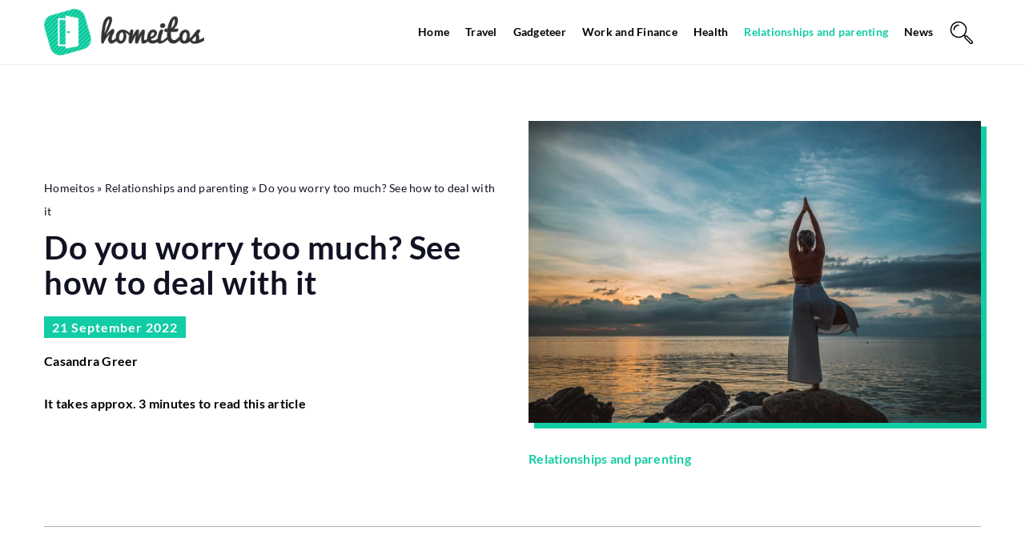

--- FILE ---
content_type: text/html; charset=UTF-8
request_url: https://homeitos.com/do-you-worry-too-much-see-how-to-deal-with-it/
body_size: 15835
content:
<!DOCTYPE html>
<html lang="en">
<head><meta charset="UTF-8"><script>if(navigator.userAgent.match(/MSIE|Internet Explorer/i)||navigator.userAgent.match(/Trident\/7\..*?rv:11/i)){var href=document.location.href;if(!href.match(/[?&]nowprocket/)){if(href.indexOf("?")==-1){if(href.indexOf("#")==-1){document.location.href=href+"?nowprocket=1"}else{document.location.href=href.replace("#","?nowprocket=1#")}}else{if(href.indexOf("#")==-1){document.location.href=href+"&nowprocket=1"}else{document.location.href=href.replace("#","&nowprocket=1#")}}}}</script><script>(()=>{class RocketLazyLoadScripts{constructor(){this.v="1.2.6",this.triggerEvents=["keydown","mousedown","mousemove","touchmove","touchstart","touchend","wheel"],this.userEventHandler=this.t.bind(this),this.touchStartHandler=this.i.bind(this),this.touchMoveHandler=this.o.bind(this),this.touchEndHandler=this.h.bind(this),this.clickHandler=this.u.bind(this),this.interceptedClicks=[],this.interceptedClickListeners=[],this.l(this),window.addEventListener("pageshow",(t=>{this.persisted=t.persisted,this.everythingLoaded&&this.m()})),this.CSPIssue=sessionStorage.getItem("rocketCSPIssue"),document.addEventListener("securitypolicyviolation",(t=>{this.CSPIssue||"script-src-elem"!==t.violatedDirective||"data"!==t.blockedURI||(this.CSPIssue=!0,sessionStorage.setItem("rocketCSPIssue",!0))})),document.addEventListener("DOMContentLoaded",(()=>{this.k()})),this.delayedScripts={normal:[],async:[],defer:[]},this.trash=[],this.allJQueries=[]}p(t){document.hidden?t.t():(this.triggerEvents.forEach((e=>window.addEventListener(e,t.userEventHandler,{passive:!0}))),window.addEventListener("touchstart",t.touchStartHandler,{passive:!0}),window.addEventListener("mousedown",t.touchStartHandler),document.addEventListener("visibilitychange",t.userEventHandler))}_(){this.triggerEvents.forEach((t=>window.removeEventListener(t,this.userEventHandler,{passive:!0}))),document.removeEventListener("visibilitychange",this.userEventHandler)}i(t){"HTML"!==t.target.tagName&&(window.addEventListener("touchend",this.touchEndHandler),window.addEventListener("mouseup",this.touchEndHandler),window.addEventListener("touchmove",this.touchMoveHandler,{passive:!0}),window.addEventListener("mousemove",this.touchMoveHandler),t.target.addEventListener("click",this.clickHandler),this.L(t.target,!0),this.S(t.target,"onclick","rocket-onclick"),this.C())}o(t){window.removeEventListener("touchend",this.touchEndHandler),window.removeEventListener("mouseup",this.touchEndHandler),window.removeEventListener("touchmove",this.touchMoveHandler,{passive:!0}),window.removeEventListener("mousemove",this.touchMoveHandler),t.target.removeEventListener("click",this.clickHandler),this.L(t.target,!1),this.S(t.target,"rocket-onclick","onclick"),this.M()}h(){window.removeEventListener("touchend",this.touchEndHandler),window.removeEventListener("mouseup",this.touchEndHandler),window.removeEventListener("touchmove",this.touchMoveHandler,{passive:!0}),window.removeEventListener("mousemove",this.touchMoveHandler)}u(t){t.target.removeEventListener("click",this.clickHandler),this.L(t.target,!1),this.S(t.target,"rocket-onclick","onclick"),this.interceptedClicks.push(t),t.preventDefault(),t.stopPropagation(),t.stopImmediatePropagation(),this.M()}O(){window.removeEventListener("touchstart",this.touchStartHandler,{passive:!0}),window.removeEventListener("mousedown",this.touchStartHandler),this.interceptedClicks.forEach((t=>{t.target.dispatchEvent(new MouseEvent("click",{view:t.view,bubbles:!0,cancelable:!0}))}))}l(t){EventTarget.prototype.addEventListenerWPRocketBase=EventTarget.prototype.addEventListener,EventTarget.prototype.addEventListener=function(e,i,o){"click"!==e||t.windowLoaded||i===t.clickHandler||t.interceptedClickListeners.push({target:this,func:i,options:o}),(this||window).addEventListenerWPRocketBase(e,i,o)}}L(t,e){this.interceptedClickListeners.forEach((i=>{i.target===t&&(e?t.removeEventListener("click",i.func,i.options):t.addEventListener("click",i.func,i.options))})),t.parentNode!==document.documentElement&&this.L(t.parentNode,e)}D(){return new Promise((t=>{this.P?this.M=t:t()}))}C(){this.P=!0}M(){this.P=!1}S(t,e,i){t.hasAttribute&&t.hasAttribute(e)&&(event.target.setAttribute(i,event.target.getAttribute(e)),event.target.removeAttribute(e))}t(){this._(this),"loading"===document.readyState?document.addEventListener("DOMContentLoaded",this.R.bind(this)):this.R()}k(){let t=[];document.querySelectorAll("script[type=rocketlazyloadscript][data-rocket-src]").forEach((e=>{let i=e.getAttribute("data-rocket-src");if(i&&!i.startsWith("data:")){0===i.indexOf("//")&&(i=location.protocol+i);try{const o=new URL(i).origin;o!==location.origin&&t.push({src:o,crossOrigin:e.crossOrigin||"module"===e.getAttribute("data-rocket-type")})}catch(t){}}})),t=[...new Map(t.map((t=>[JSON.stringify(t),t]))).values()],this.T(t,"preconnect")}async R(){this.lastBreath=Date.now(),this.j(this),this.F(this),this.I(),this.W(),this.q(),await this.A(this.delayedScripts.normal),await this.A(this.delayedScripts.defer),await this.A(this.delayedScripts.async);try{await this.U(),await this.H(this),await this.J()}catch(t){console.error(t)}window.dispatchEvent(new Event("rocket-allScriptsLoaded")),this.everythingLoaded=!0,this.D().then((()=>{this.O()})),this.N()}W(){document.querySelectorAll("script[type=rocketlazyloadscript]").forEach((t=>{t.hasAttribute("data-rocket-src")?t.hasAttribute("async")&&!1!==t.async?this.delayedScripts.async.push(t):t.hasAttribute("defer")&&!1!==t.defer||"module"===t.getAttribute("data-rocket-type")?this.delayedScripts.defer.push(t):this.delayedScripts.normal.push(t):this.delayedScripts.normal.push(t)}))}async B(t){if(await this.G(),!0!==t.noModule||!("noModule"in HTMLScriptElement.prototype))return new Promise((e=>{let i;function o(){(i||t).setAttribute("data-rocket-status","executed"),e()}try{if(navigator.userAgent.indexOf("Firefox/")>0||""===navigator.vendor||this.CSPIssue)i=document.createElement("script"),[...t.attributes].forEach((t=>{let e=t.nodeName;"type"!==e&&("data-rocket-type"===e&&(e="type"),"data-rocket-src"===e&&(e="src"),i.setAttribute(e,t.nodeValue))})),t.text&&(i.text=t.text),i.hasAttribute("src")?(i.addEventListener("load",o),i.addEventListener("error",(function(){i.setAttribute("data-rocket-status","failed-network"),e()})),setTimeout((()=>{i.isConnected||e()}),1)):(i.text=t.text,o()),t.parentNode.replaceChild(i,t);else{const i=t.getAttribute("data-rocket-type"),s=t.getAttribute("data-rocket-src");i?(t.type=i,t.removeAttribute("data-rocket-type")):t.removeAttribute("type"),t.addEventListener("load",o),t.addEventListener("error",(i=>{this.CSPIssue&&i.target.src.startsWith("data:")?(console.log("WPRocket: data-uri blocked by CSP -> fallback"),t.removeAttribute("src"),this.B(t).then(e)):(t.setAttribute("data-rocket-status","failed-network"),e())})),s?(t.removeAttribute("data-rocket-src"),t.src=s):t.src="data:text/javascript;base64,"+window.btoa(unescape(encodeURIComponent(t.text)))}}catch(i){t.setAttribute("data-rocket-status","failed-transform"),e()}}));t.setAttribute("data-rocket-status","skipped")}async A(t){const e=t.shift();return e&&e.isConnected?(await this.B(e),this.A(t)):Promise.resolve()}q(){this.T([...this.delayedScripts.normal,...this.delayedScripts.defer,...this.delayedScripts.async],"preload")}T(t,e){var i=document.createDocumentFragment();t.forEach((t=>{const o=t.getAttribute&&t.getAttribute("data-rocket-src")||t.src;if(o&&!o.startsWith("data:")){const s=document.createElement("link");s.href=o,s.rel=e,"preconnect"!==e&&(s.as="script"),t.getAttribute&&"module"===t.getAttribute("data-rocket-type")&&(s.crossOrigin=!0),t.crossOrigin&&(s.crossOrigin=t.crossOrigin),t.integrity&&(s.integrity=t.integrity),i.appendChild(s),this.trash.push(s)}})),document.head.appendChild(i)}j(t){let e={};function i(i,o){return e[o].eventsToRewrite.indexOf(i)>=0&&!t.everythingLoaded?"rocket-"+i:i}function o(t,o){!function(t){e[t]||(e[t]={originalFunctions:{add:t.addEventListener,remove:t.removeEventListener},eventsToRewrite:[]},t.addEventListener=function(){arguments[0]=i(arguments[0],t),e[t].originalFunctions.add.apply(t,arguments)},t.removeEventListener=function(){arguments[0]=i(arguments[0],t),e[t].originalFunctions.remove.apply(t,arguments)})}(t),e[t].eventsToRewrite.push(o)}function s(e,i){let o=e[i];e[i]=null,Object.defineProperty(e,i,{get:()=>o||function(){},set(s){t.everythingLoaded?o=s:e["rocket"+i]=o=s}})}o(document,"DOMContentLoaded"),o(window,"DOMContentLoaded"),o(window,"load"),o(window,"pageshow"),o(document,"readystatechange"),s(document,"onreadystatechange"),s(window,"onload"),s(window,"onpageshow");try{Object.defineProperty(document,"readyState",{get:()=>t.rocketReadyState,set(e){t.rocketReadyState=e},configurable:!0}),document.readyState="loading"}catch(t){console.log("WPRocket DJE readyState conflict, bypassing")}}F(t){let e;function i(e){return t.everythingLoaded?e:e.split(" ").map((t=>"load"===t||0===t.indexOf("load.")?"rocket-jquery-load":t)).join(" ")}function o(o){function s(t){const e=o.fn[t];o.fn[t]=o.fn.init.prototype[t]=function(){return this[0]===window&&("string"==typeof arguments[0]||arguments[0]instanceof String?arguments[0]=i(arguments[0]):"object"==typeof arguments[0]&&Object.keys(arguments[0]).forEach((t=>{const e=arguments[0][t];delete arguments[0][t],arguments[0][i(t)]=e}))),e.apply(this,arguments),this}}o&&o.fn&&!t.allJQueries.includes(o)&&(o.fn.ready=o.fn.init.prototype.ready=function(e){return t.domReadyFired?e.bind(document)(o):document.addEventListener("rocket-DOMContentLoaded",(()=>e.bind(document)(o))),o([])},s("on"),s("one"),t.allJQueries.push(o)),e=o}o(window.jQuery),Object.defineProperty(window,"jQuery",{get:()=>e,set(t){o(t)}})}async H(t){const e=document.querySelector("script[data-webpack]");e&&(await async function(){return new Promise((t=>{e.addEventListener("load",t),e.addEventListener("error",t)}))}(),await t.K(),await t.H(t))}async U(){this.domReadyFired=!0;try{document.readyState="interactive"}catch(t){}await this.G(),document.dispatchEvent(new Event("rocket-readystatechange")),await this.G(),document.rocketonreadystatechange&&document.rocketonreadystatechange(),await this.G(),document.dispatchEvent(new Event("rocket-DOMContentLoaded")),await this.G(),window.dispatchEvent(new Event("rocket-DOMContentLoaded"))}async J(){try{document.readyState="complete"}catch(t){}await this.G(),document.dispatchEvent(new Event("rocket-readystatechange")),await this.G(),document.rocketonreadystatechange&&document.rocketonreadystatechange(),await this.G(),window.dispatchEvent(new Event("rocket-load")),await this.G(),window.rocketonload&&window.rocketonload(),await this.G(),this.allJQueries.forEach((t=>t(window).trigger("rocket-jquery-load"))),await this.G();const t=new Event("rocket-pageshow");t.persisted=this.persisted,window.dispatchEvent(t),await this.G(),window.rocketonpageshow&&window.rocketonpageshow({persisted:this.persisted}),this.windowLoaded=!0}m(){document.onreadystatechange&&document.onreadystatechange(),window.onload&&window.onload(),window.onpageshow&&window.onpageshow({persisted:this.persisted})}I(){const t=new Map;document.write=document.writeln=function(e){const i=document.currentScript;i||console.error("WPRocket unable to document.write this: "+e);const o=document.createRange(),s=i.parentElement;let n=t.get(i);void 0===n&&(n=i.nextSibling,t.set(i,n));const c=document.createDocumentFragment();o.setStart(c,0),c.appendChild(o.createContextualFragment(e)),s.insertBefore(c,n)}}async G(){Date.now()-this.lastBreath>45&&(await this.K(),this.lastBreath=Date.now())}async K(){return document.hidden?new Promise((t=>setTimeout(t))):new Promise((t=>requestAnimationFrame(t)))}N(){this.trash.forEach((t=>t.remove()))}static run(){const t=new RocketLazyLoadScripts;t.p(t)}}RocketLazyLoadScripts.run()})();</script>	
	
	<meta name="viewport" content="width=device-width, initial-scale=1">
		<meta name='robots' content='index, follow, max-image-preview:large, max-snippet:-1, max-video-preview:-1' />

	<!-- This site is optimized with the Yoast SEO plugin v23.4 - https://yoast.com/wordpress/plugins/seo/ -->
	<title>Do you worry too much? See how to deal with it - Homeitos</title><link rel="preload" data-rocket-preload as="image" href="https://homeitos.com/wp-content/uploads/2022/09/yoga-ge924b6ae5_1280.jpg" fetchpriority="high">
	<meta name="description" content="Check out our blog article Do you worry too much? See how to deal with it ✔️ Expect a solid dose of accurate and informative content!" />
	<link rel="canonical" href="https://homeitos.com/do-you-worry-too-much-see-how-to-deal-with-it/" />
	<meta property="og:locale" content="en_US" />
	<meta property="og:type" content="article" />
	<meta property="og:title" content="Do you worry too much? See how to deal with it - Homeitos" />
	<meta property="og:description" content="Check out our blog article Do you worry too much? See how to deal with it ✔️ Expect a solid dose of accurate and informative content!" />
	<meta property="og:url" content="https://homeitos.com/do-you-worry-too-much-see-how-to-deal-with-it/" />
	<meta property="og:site_name" content="Homeitos" />
	<meta property="og:image" content="https://homeitos.com/wp-content/uploads/2022/09/yoga-ge924b6ae5_1280.jpg" />
	<meta property="og:image:width" content="1280" />
	<meta property="og:image:height" content="854" />
	<meta property="og:image:type" content="image/jpeg" />
	<meta name="author" content="Casandra Greer" />
	<meta name="twitter:card" content="summary_large_image" />
	<meta name="twitter:label1" content="Written by" />
	<meta name="twitter:data1" content="Casandra Greer" />
	<meta name="twitter:label2" content="Est. reading time" />
	<meta name="twitter:data2" content="3 minutes" />
	<script type="application/ld+json" class="yoast-schema-graph">{"@context":"https://schema.org","@graph":[{"@type":"WebPage","@id":"https://homeitos.com/do-you-worry-too-much-see-how-to-deal-with-it/","url":"https://homeitos.com/do-you-worry-too-much-see-how-to-deal-with-it/","name":"Do you worry too much? See how to deal with it - Homeitos","isPartOf":{"@id":"https://homeitos.com/#website"},"primaryImageOfPage":{"@id":"https://homeitos.com/do-you-worry-too-much-see-how-to-deal-with-it/#primaryimage"},"image":{"@id":"https://homeitos.com/do-you-worry-too-much-see-how-to-deal-with-it/#primaryimage"},"thumbnailUrl":"https://homeitos.com/wp-content/uploads/2022/09/yoga-ge924b6ae5_1280.jpg","datePublished":"2022-09-21T10:26:54+00:00","dateModified":"2022-09-21T10:26:56+00:00","description":"Check out our blog article Do you worry too much? See how to deal with it ✔️ Expect a solid dose of accurate and informative content!","inLanguage":"en-US","potentialAction":[{"@type":"ReadAction","target":["https://homeitos.com/do-you-worry-too-much-see-how-to-deal-with-it/"]}]},{"@type":"ImageObject","inLanguage":"en-US","@id":"https://homeitos.com/do-you-worry-too-much-see-how-to-deal-with-it/#primaryimage","url":"https://homeitos.com/wp-content/uploads/2022/09/yoga-ge924b6ae5_1280.jpg","contentUrl":"https://homeitos.com/wp-content/uploads/2022/09/yoga-ge924b6ae5_1280.jpg","width":1280,"height":854},{"@type":"WebSite","@id":"https://homeitos.com/#website","url":"https://homeitos.com/","name":"Homeitos","description":"","potentialAction":[{"@type":"SearchAction","target":{"@type":"EntryPoint","urlTemplate":"https://homeitos.com/?s={search_term_string}"},"query-input":{"@type":"PropertyValueSpecification","valueRequired":true,"valueName":"search_term_string"}}],"inLanguage":"en-US"}]}</script>
	<!-- / Yoast SEO plugin. -->


<link rel='dns-prefetch' href='//cdnjs.cloudflare.com' />

<!-- homeitos.com is managing ads with Advanced Ads 1.54.1 --><!--noptimize--><script id="homei-ready">
			window.advanced_ads_ready=function(e,a){a=a||"complete";var d=function(e){return"interactive"===a?"loading"!==e:"complete"===e};d(document.readyState)?e():document.addEventListener("readystatechange",(function(a){d(a.target.readyState)&&e()}),{once:"interactive"===a})},window.advanced_ads_ready_queue=window.advanced_ads_ready_queue||[];		</script>
		<!--/noptimize--><style id='wp-emoji-styles-inline-css' type='text/css'>

	img.wp-smiley, img.emoji {
		display: inline !important;
		border: none !important;
		box-shadow: none !important;
		height: 1em !important;
		width: 1em !important;
		margin: 0 0.07em !important;
		vertical-align: -0.1em !important;
		background: none !important;
		padding: 0 !important;
	}
</style>
<style id='classic-theme-styles-inline-css' type='text/css'>
/*! This file is auto-generated */
.wp-block-button__link{color:#fff;background-color:#32373c;border-radius:9999px;box-shadow:none;text-decoration:none;padding:calc(.667em + 2px) calc(1.333em + 2px);font-size:1.125em}.wp-block-file__button{background:#32373c;color:#fff;text-decoration:none}
</style>
<style id='global-styles-inline-css' type='text/css'>
:root{--wp--preset--aspect-ratio--square: 1;--wp--preset--aspect-ratio--4-3: 4/3;--wp--preset--aspect-ratio--3-4: 3/4;--wp--preset--aspect-ratio--3-2: 3/2;--wp--preset--aspect-ratio--2-3: 2/3;--wp--preset--aspect-ratio--16-9: 16/9;--wp--preset--aspect-ratio--9-16: 9/16;--wp--preset--color--black: #000000;--wp--preset--color--cyan-bluish-gray: #abb8c3;--wp--preset--color--white: #ffffff;--wp--preset--color--pale-pink: #f78da7;--wp--preset--color--vivid-red: #cf2e2e;--wp--preset--color--luminous-vivid-orange: #ff6900;--wp--preset--color--luminous-vivid-amber: #fcb900;--wp--preset--color--light-green-cyan: #7bdcb5;--wp--preset--color--vivid-green-cyan: #00d084;--wp--preset--color--pale-cyan-blue: #8ed1fc;--wp--preset--color--vivid-cyan-blue: #0693e3;--wp--preset--color--vivid-purple: #9b51e0;--wp--preset--gradient--vivid-cyan-blue-to-vivid-purple: linear-gradient(135deg,rgba(6,147,227,1) 0%,rgb(155,81,224) 100%);--wp--preset--gradient--light-green-cyan-to-vivid-green-cyan: linear-gradient(135deg,rgb(122,220,180) 0%,rgb(0,208,130) 100%);--wp--preset--gradient--luminous-vivid-amber-to-luminous-vivid-orange: linear-gradient(135deg,rgba(252,185,0,1) 0%,rgba(255,105,0,1) 100%);--wp--preset--gradient--luminous-vivid-orange-to-vivid-red: linear-gradient(135deg,rgba(255,105,0,1) 0%,rgb(207,46,46) 100%);--wp--preset--gradient--very-light-gray-to-cyan-bluish-gray: linear-gradient(135deg,rgb(238,238,238) 0%,rgb(169,184,195) 100%);--wp--preset--gradient--cool-to-warm-spectrum: linear-gradient(135deg,rgb(74,234,220) 0%,rgb(151,120,209) 20%,rgb(207,42,186) 40%,rgb(238,44,130) 60%,rgb(251,105,98) 80%,rgb(254,248,76) 100%);--wp--preset--gradient--blush-light-purple: linear-gradient(135deg,rgb(255,206,236) 0%,rgb(152,150,240) 100%);--wp--preset--gradient--blush-bordeaux: linear-gradient(135deg,rgb(254,205,165) 0%,rgb(254,45,45) 50%,rgb(107,0,62) 100%);--wp--preset--gradient--luminous-dusk: linear-gradient(135deg,rgb(255,203,112) 0%,rgb(199,81,192) 50%,rgb(65,88,208) 100%);--wp--preset--gradient--pale-ocean: linear-gradient(135deg,rgb(255,245,203) 0%,rgb(182,227,212) 50%,rgb(51,167,181) 100%);--wp--preset--gradient--electric-grass: linear-gradient(135deg,rgb(202,248,128) 0%,rgb(113,206,126) 100%);--wp--preset--gradient--midnight: linear-gradient(135deg,rgb(2,3,129) 0%,rgb(40,116,252) 100%);--wp--preset--font-size--small: 13px;--wp--preset--font-size--medium: 20px;--wp--preset--font-size--large: 36px;--wp--preset--font-size--x-large: 42px;--wp--preset--spacing--20: 0.44rem;--wp--preset--spacing--30: 0.67rem;--wp--preset--spacing--40: 1rem;--wp--preset--spacing--50: 1.5rem;--wp--preset--spacing--60: 2.25rem;--wp--preset--spacing--70: 3.38rem;--wp--preset--spacing--80: 5.06rem;--wp--preset--shadow--natural: 6px 6px 9px rgba(0, 0, 0, 0.2);--wp--preset--shadow--deep: 12px 12px 50px rgba(0, 0, 0, 0.4);--wp--preset--shadow--sharp: 6px 6px 0px rgba(0, 0, 0, 0.2);--wp--preset--shadow--outlined: 6px 6px 0px -3px rgba(255, 255, 255, 1), 6px 6px rgba(0, 0, 0, 1);--wp--preset--shadow--crisp: 6px 6px 0px rgba(0, 0, 0, 1);}:where(.is-layout-flex){gap: 0.5em;}:where(.is-layout-grid){gap: 0.5em;}body .is-layout-flex{display: flex;}.is-layout-flex{flex-wrap: wrap;align-items: center;}.is-layout-flex > :is(*, div){margin: 0;}body .is-layout-grid{display: grid;}.is-layout-grid > :is(*, div){margin: 0;}:where(.wp-block-columns.is-layout-flex){gap: 2em;}:where(.wp-block-columns.is-layout-grid){gap: 2em;}:where(.wp-block-post-template.is-layout-flex){gap: 1.25em;}:where(.wp-block-post-template.is-layout-grid){gap: 1.25em;}.has-black-color{color: var(--wp--preset--color--black) !important;}.has-cyan-bluish-gray-color{color: var(--wp--preset--color--cyan-bluish-gray) !important;}.has-white-color{color: var(--wp--preset--color--white) !important;}.has-pale-pink-color{color: var(--wp--preset--color--pale-pink) !important;}.has-vivid-red-color{color: var(--wp--preset--color--vivid-red) !important;}.has-luminous-vivid-orange-color{color: var(--wp--preset--color--luminous-vivid-orange) !important;}.has-luminous-vivid-amber-color{color: var(--wp--preset--color--luminous-vivid-amber) !important;}.has-light-green-cyan-color{color: var(--wp--preset--color--light-green-cyan) !important;}.has-vivid-green-cyan-color{color: var(--wp--preset--color--vivid-green-cyan) !important;}.has-pale-cyan-blue-color{color: var(--wp--preset--color--pale-cyan-blue) !important;}.has-vivid-cyan-blue-color{color: var(--wp--preset--color--vivid-cyan-blue) !important;}.has-vivid-purple-color{color: var(--wp--preset--color--vivid-purple) !important;}.has-black-background-color{background-color: var(--wp--preset--color--black) !important;}.has-cyan-bluish-gray-background-color{background-color: var(--wp--preset--color--cyan-bluish-gray) !important;}.has-white-background-color{background-color: var(--wp--preset--color--white) !important;}.has-pale-pink-background-color{background-color: var(--wp--preset--color--pale-pink) !important;}.has-vivid-red-background-color{background-color: var(--wp--preset--color--vivid-red) !important;}.has-luminous-vivid-orange-background-color{background-color: var(--wp--preset--color--luminous-vivid-orange) !important;}.has-luminous-vivid-amber-background-color{background-color: var(--wp--preset--color--luminous-vivid-amber) !important;}.has-light-green-cyan-background-color{background-color: var(--wp--preset--color--light-green-cyan) !important;}.has-vivid-green-cyan-background-color{background-color: var(--wp--preset--color--vivid-green-cyan) !important;}.has-pale-cyan-blue-background-color{background-color: var(--wp--preset--color--pale-cyan-blue) !important;}.has-vivid-cyan-blue-background-color{background-color: var(--wp--preset--color--vivid-cyan-blue) !important;}.has-vivid-purple-background-color{background-color: var(--wp--preset--color--vivid-purple) !important;}.has-black-border-color{border-color: var(--wp--preset--color--black) !important;}.has-cyan-bluish-gray-border-color{border-color: var(--wp--preset--color--cyan-bluish-gray) !important;}.has-white-border-color{border-color: var(--wp--preset--color--white) !important;}.has-pale-pink-border-color{border-color: var(--wp--preset--color--pale-pink) !important;}.has-vivid-red-border-color{border-color: var(--wp--preset--color--vivid-red) !important;}.has-luminous-vivid-orange-border-color{border-color: var(--wp--preset--color--luminous-vivid-orange) !important;}.has-luminous-vivid-amber-border-color{border-color: var(--wp--preset--color--luminous-vivid-amber) !important;}.has-light-green-cyan-border-color{border-color: var(--wp--preset--color--light-green-cyan) !important;}.has-vivid-green-cyan-border-color{border-color: var(--wp--preset--color--vivid-green-cyan) !important;}.has-pale-cyan-blue-border-color{border-color: var(--wp--preset--color--pale-cyan-blue) !important;}.has-vivid-cyan-blue-border-color{border-color: var(--wp--preset--color--vivid-cyan-blue) !important;}.has-vivid-purple-border-color{border-color: var(--wp--preset--color--vivid-purple) !important;}.has-vivid-cyan-blue-to-vivid-purple-gradient-background{background: var(--wp--preset--gradient--vivid-cyan-blue-to-vivid-purple) !important;}.has-light-green-cyan-to-vivid-green-cyan-gradient-background{background: var(--wp--preset--gradient--light-green-cyan-to-vivid-green-cyan) !important;}.has-luminous-vivid-amber-to-luminous-vivid-orange-gradient-background{background: var(--wp--preset--gradient--luminous-vivid-amber-to-luminous-vivid-orange) !important;}.has-luminous-vivid-orange-to-vivid-red-gradient-background{background: var(--wp--preset--gradient--luminous-vivid-orange-to-vivid-red) !important;}.has-very-light-gray-to-cyan-bluish-gray-gradient-background{background: var(--wp--preset--gradient--very-light-gray-to-cyan-bluish-gray) !important;}.has-cool-to-warm-spectrum-gradient-background{background: var(--wp--preset--gradient--cool-to-warm-spectrum) !important;}.has-blush-light-purple-gradient-background{background: var(--wp--preset--gradient--blush-light-purple) !important;}.has-blush-bordeaux-gradient-background{background: var(--wp--preset--gradient--blush-bordeaux) !important;}.has-luminous-dusk-gradient-background{background: var(--wp--preset--gradient--luminous-dusk) !important;}.has-pale-ocean-gradient-background{background: var(--wp--preset--gradient--pale-ocean) !important;}.has-electric-grass-gradient-background{background: var(--wp--preset--gradient--electric-grass) !important;}.has-midnight-gradient-background{background: var(--wp--preset--gradient--midnight) !important;}.has-small-font-size{font-size: var(--wp--preset--font-size--small) !important;}.has-medium-font-size{font-size: var(--wp--preset--font-size--medium) !important;}.has-large-font-size{font-size: var(--wp--preset--font-size--large) !important;}.has-x-large-font-size{font-size: var(--wp--preset--font-size--x-large) !important;}
:where(.wp-block-post-template.is-layout-flex){gap: 1.25em;}:where(.wp-block-post-template.is-layout-grid){gap: 1.25em;}
:where(.wp-block-columns.is-layout-flex){gap: 2em;}:where(.wp-block-columns.is-layout-grid){gap: 2em;}
:root :where(.wp-block-pullquote){font-size: 1.5em;line-height: 1.6;}
</style>
<link data-minify="1" rel='stylesheet' id='mainstyle-css' href='https://homeitos.com/wp-content/cache/min/1/wp-content/themes/knight-theme/style.css?ver=1703085970' type='text/css' media='all' />
<script type="text/javascript" src="https://homeitos.com/wp-includes/js/jquery/jquery.min.js?ver=3.7.1" id="jquery-core-js"></script>
<script type="text/javascript" src="https://homeitos.com/wp-includes/js/jquery/jquery-migrate.min.js?ver=3.4.1" id="jquery-migrate-js" data-rocket-defer defer></script>
<script  type="application/ld+json">
        {
          "@context": "https://schema.org",
          "@type": "BreadcrumbList",
          "itemListElement": [{"@type": "ListItem","position": 1,"name": "homeitos","item": "https://homeitos.com" },{"@type": "ListItem","position": 2,"name": "Relationships and parenting","item": "https://homeitos.com/category/relationships-and-parenting/" },{"@type": "ListItem","position": 3,"name": "Do you worry too much? See how to deal with it"}]
        }
        </script>    <style>
    @font-face {font-family: 'Lato';font-style: normal;font-weight: 400;src: url('https://homeitos.com/wp-content/themes/knight-theme/fonts/Lato-Regular.ttf');font-display: swap;}
    @font-face {font-family: 'Lato';font-style: normal;font-weight: 700;src: url('https://homeitos.com/wp-content/themes/knight-theme/fonts/Lato-Bold.ttf');font-display: swap;}
    @font-face {font-family: 'Lato';font-style: normal;font-weight: 900;src: url('https://homeitos.com/wp-content/themes/knight-theme/fonts/Lato-Black.ttf');font-display: swap;}
    </style>
<script  type="application/ld+json">
        {
          "@context": "https://schema.org",
          "@type": "Article",
          "headline": "Do you worry too much? See how to deal with it",
          "image": "https://homeitos.com/wp-content/uploads/2022/09/yoga-ge924b6ae5_1280.jpg",
          "datePublished": "2022-09-21",
          "dateModified": "2022-09-21",
          "author": {
            "@type": "Person",
            "name": "Casandra Greer"
          },
           "publisher": {
            "@type": "Organization",
            "name": "Homeitos",
            "logo": {
              "@type": "ImageObject",
              "url": "https://homeitos.com/wp-content/uploads/2023/12/homeitos@3x.png"
            }
          }
          
        }
        </script><link rel="icon" href="https://homeitos.com/wp-content/uploads/2016/11/cropped-forhomies-logo-32x32.png" sizes="32x32" />
<link rel="icon" href="https://homeitos.com/wp-content/uploads/2016/11/cropped-forhomies-logo-192x192.png" sizes="192x192" />
<link rel="apple-touch-icon" href="https://homeitos.com/wp-content/uploads/2016/11/cropped-forhomies-logo-180x180.png" />
<meta name="msapplication-TileImage" content="https://homeitos.com/wp-content/uploads/2016/11/cropped-forhomies-logo-270x270.png" />
<noscript><style id="rocket-lazyload-nojs-css">.rll-youtube-player, [data-lazy-src]{display:none !important;}</style></noscript>
	<!-- Global site tag (gtag.js) - Google Analytics -->
<script type="rocketlazyloadscript" async data-rocket-src="https://www.googletagmanager.com/gtag/js?id=G-PYX6FVHXZC"></script>
<script type="rocketlazyloadscript">
  window.dataLayer = window.dataLayer || [];
  function gtag(){dataLayer.push(arguments);}
  gtag('js', new Date());

  gtag('config', 'G-PYX6FVHXZC');
</script>
</head>

<body class="post-template-default single single-post postid-3422 single-format-standard aa-prefix-homei-">


	<header class="k_header">
		<div class="k_conatiner k-flex-between"> 
			<nav id="mainnav" class="mainnav" role="navigation">
				<div class="menu-primary-menu-container"><ul id="menu-primary-menu" class="menu"><li id="menu-item-1118" class="menu-item menu-item-type-taxonomy menu-item-object-category menu-item-has-children menu-item-1118"><a href="https://homeitos.com/category/home/">Home</a>
<ul class="sub-menu">
	<li id="menu-item-1121" class="menu-item menu-item-type-taxonomy menu-item-object-category menu-item-1121"><a href="https://homeitos.com/category/home/tips/">Tips</a></li>
	<li id="menu-item-1124" class="menu-item menu-item-type-taxonomy menu-item-object-category menu-item-1124"><a href="https://homeitos.com/category/home/animals/">Animals</a></li>
	<li id="menu-item-1120" class="menu-item menu-item-type-taxonomy menu-item-object-category menu-item-1120"><a href="https://homeitos.com/category/home/diy/">DIY</a></li>
	<li id="menu-item-1123" class="menu-item menu-item-type-taxonomy menu-item-object-category menu-item-1123"><a href="https://homeitos.com/category/home/plants/">Plants</a></li>
	<li id="menu-item-1119" class="menu-item menu-item-type-taxonomy menu-item-object-category menu-item-1119"><a href="https://homeitos.com/category/home/free-time/">Free time</a></li>
	<li id="menu-item-1122" class="menu-item menu-item-type-taxonomy menu-item-object-category menu-item-1122"><a href="https://homeitos.com/category/home/move/">Move</a></li>
</ul>
</li>
<li id="menu-item-1125" class="menu-item menu-item-type-taxonomy menu-item-object-category menu-item-has-children menu-item-1125"><a href="https://homeitos.com/category/travel/">Travel</a>
<ul class="sub-menu">
	<li id="menu-item-1127" class="menu-item menu-item-type-taxonomy menu-item-object-category menu-item-1127"><a href="https://homeitos.com/category/travel/preparations-for-departure/">Preparations for departure</a></li>
	<li id="menu-item-1126" class="menu-item menu-item-type-taxonomy menu-item-object-category menu-item-1126"><a href="https://homeitos.com/category/travel/trivia/">Trivia</a></li>
</ul>
</li>
<li id="menu-item-1128" class="menu-item menu-item-type-taxonomy menu-item-object-category menu-item-1128"><a href="https://homeitos.com/category/gadgeteer/">Gadgeteer</a></li>
<li id="menu-item-1129" class="menu-item menu-item-type-taxonomy menu-item-object-category menu-item-1129"><a href="https://homeitos.com/category/work-and-finance/">Work and Finance</a></li>
<li id="menu-item-1130" class="menu-item menu-item-type-taxonomy menu-item-object-category menu-item-has-children menu-item-1130"><a href="https://homeitos.com/category/health/">Health</a>
<ul class="sub-menu">
	<li id="menu-item-1131" class="menu-item menu-item-type-taxonomy menu-item-object-category menu-item-1131"><a href="https://homeitos.com/category/health/diet/">Diet</a></li>
	<li id="menu-item-1132" class="menu-item menu-item-type-taxonomy menu-item-object-category menu-item-1132"><a href="https://homeitos.com/category/health/fitness/">Fitness</a></li>
	<li id="menu-item-1134" class="menu-item menu-item-type-taxonomy menu-item-object-category menu-item-1134"><a href="https://homeitos.com/category/health/beauty/">Beauty</a></li>
	<li id="menu-item-1133" class="menu-item menu-item-type-taxonomy menu-item-object-category menu-item-1133"><a href="https://homeitos.com/category/health/personal-development/">Personal Development</a></li>
</ul>
</li>
<li id="menu-item-1306" class="menu-item menu-item-type-taxonomy menu-item-object-category current-post-ancestor current-menu-parent current-post-parent menu-item-1306"><a href="https://homeitos.com/category/relationships-and-parenting/">Relationships and parenting</a></li>
<li id="menu-item-1135" class="menu-item menu-item-type-taxonomy menu-item-object-category menu-item-1135"><a href="https://homeitos.com/category/news/">News</a></li>
</ul></div>			</nav> 
			<div class="k_logo">
								<a href="https://homeitos.com/">   
					<img width="500" height="146" src="https://homeitos.com/wp-content/uploads/2023/12/homeitos@3x.png" class="logo-main" alt="homeitos.com">	
				</a>
							</div> 	
			<div class="mobile-menu">
				<div id="btn-menu">
					<svg class="ham hamRotate ham8" viewBox="0 0 100 100" width="80" onclick="this.classList.toggle('active')">
						<path class="line top" d="m 30,33 h 40 c 3.722839,0 7.5,3.126468 7.5,8.578427 0,5.451959 -2.727029,8.421573 -7.5,8.421573 h -20" />
						<path class="line middle"d="m 30,50 h 40" />
						<path class="line bottom" d="m 70,67 h -40 c 0,0 -7.5,-0.802118 -7.5,-8.365747 0,-7.563629 7.5,-8.634253 7.5,-8.634253 h 20" />
					</svg>
				</div>
			</div>
			<div class="k-search-btn"><svg width="80" height="80" viewBox="0 0 80 80" fill="none" xmlns="http://www.w3.org/2000/svg">
  <path d="M47.4451 47.4983L50.7244 50.7776M50.7249 55.0168L63.4534 67.7487C64.6243 68.9199 66.523 68.9201 67.6941 67.749C68.8649 66.5782 68.865 64.6799 67.6944 63.5089L54.9659 50.777C53.795 49.6058 51.8963 49.6057 50.7252 50.7767C49.5544 51.9476 49.5542 53.8458 50.7249 55.0168Z" stroke="#C2CCDE" stroke-linecap="round" stroke-linejoin="round" />
  <path d="M15.5967 29.0688C17.3584 22.494 22.494 17.3584 29.0688 15.5967C35.6437 13.8349 42.6591 15.7147 47.4722 20.5278C52.2854 25.341 54.1651 32.3563 52.4034 38.9312C50.6416 45.5061 45.5061 50.6416 38.9312 52.4034C32.3563 54.1651 25.341 52.2854 20.5278 47.4722C15.7147 42.6591 13.8349 35.6437 15.5967 29.0688Z" stroke="#C2CCDE" stroke-linecap="round" stroke-linejoin="round" />
  <path d="M22.7417 33.9974C22.7419 29.9761 24.8873 26.2604 28.3698 24.2498C30.1108 23.2446 32.0536 22.7419 33.9966 22.7417" stroke="#C2CCDE" stroke-linecap="round" stroke-linejoin="round" />
</svg></div>
		</div> 
	</header>
	<div class="k_search-form k-flex ">
	<form  class="k-flex k-flex-v-center k_relative" method="get" action="https://homeitos.com/">
		<input class="k_search-input" type="text" name="s" placeholder="Search ..." value="">
		<button class="k_search-btn" type="submit" aria-label="Search"><svg width="80" height="80" viewBox="0 0 80 80" fill="none" xmlns="http://www.w3.org/2000/svg">
  <path d="M47.4451 47.4983L50.7244 50.7776M50.7249 55.0168L63.4534 67.7487C64.6243 68.9199 66.523 68.9201 67.6941 67.749C68.8649 66.5782 68.865 64.6799 67.6944 63.5089L54.9659 50.777C53.795 49.6058 51.8963 49.6057 50.7252 50.7767C49.5544 51.9476 49.5542 53.8458 50.7249 55.0168Z" stroke="#C2CCDE" stroke-linecap="round" stroke-linejoin="round" />
  <path d="M15.5967 29.0688C17.3584 22.494 22.494 17.3584 29.0688 15.5967C35.6437 13.8349 42.6591 15.7147 47.4722 20.5278C52.2854 25.341 54.1651 32.3563 52.4034 38.9312C50.6416 45.5061 45.5061 50.6416 38.9312 52.4034C32.3563 54.1651 25.341 52.2854 20.5278 47.4722C15.7147 42.6591 13.8349 35.6437 15.5967 29.0688Z" stroke="#C2CCDE" stroke-linecap="round" stroke-linejoin="round" />
  <path d="M22.7417 33.9974C22.7419 29.9761 24.8873 26.2604 28.3698 24.2498C30.1108 23.2446 32.0536 22.7419 33.9966 22.7417" stroke="#C2CCDE" stroke-linecap="round" stroke-linejoin="round" />
</svg></button>
	</form>
</div>

			
				


<section class="k_blog_banner k_bg_section k-flex-v-center">
	<div class="k_conatiner k-pt-7 k_relative k_conatiner-col">
		<div class="k_col-5 k-flex k-flex-v-center k-mb-5-m">
			

			<ul id="breadcrumbs" class="k_breadcrumbs"><li class="item-home"><a class="bread-link bread-home" href="https://homeitos.com" title="homeitos">homeitos</a></li><li class="separator separator-home"> &#187; </li><li data-id="4" class="item-cat"><a href="https://homeitos.com/category/relationships-and-parenting/">Relationships and parenting</a></li><li class="separator"> &#187; </li><li data-id="5" class="item-current  item-3422"><strong class="bread-current bread-3422" title="Do you worry too much? See how to deal with it">Do you worry too much? See how to deal with it</strong></li></ul>			<div class="k-flex k-mt-1">
				<h1 class="k_page_h1">Do you worry too much? See how to deal with it</h1>
			</div>
			

			

			<div class="k_post-single-date k-mb-2 k-mt-2">
					<div class="k_meta-value k-flex k-flex-v-center">
						<time>21 September 2022</time>
					</div>
			</div>

			<div class="k_post-single-author k-flex k-flex-v-center k-gap-30 k_weight-semibold">

										
					<a href="https://homeitos.com/autor/redaktor-blue/">Casandra Greer</a>			</div>

			<div class="k-flex k-mt-3">
				<div class="k-post-reading-time">It takes approx. 3 minutes to read this article</div>			</div>

			
		</div>
		<div class="k_col-5 k-flex k-flex-v-center">
			<div class="k_relative k-flex k_img_banner k_index">
				<img fetchpriority="high" width="1280" height="854" src="https://homeitos.com/wp-content/uploads/2022/09/yoga-ge924b6ae5_1280.jpg" alt="Do you worry too much? See how to deal with it">			</div>
			<div class="k_post-single-cat k-gap-5-10 k_weight-semibold k-mt-3">
				<a href="https://homeitos.com/category/relationships-and-parenting/">Relationships and parenting</a>  
			</div> 
			
		</div>
	</div>
</section>

<section class="k_text_section k-pt-7 k-pt-5-m">
	<div class="k_conatiner k_conatiner-col k-single-b-top k_relative k-pt-7">
		
		<div class="k_col-7">
		
			

			
			<div class="k_content k_ul">
				
<p>Worry is a constant part of our daily lives. We constantly worry about loved ones, money and work, and wonder if we are good enough. Intrusive thoughts can effectively impede daily functioning. So how can we deal with excessive worrying?</p>



<p>The ability to think about future events allows us to anticipate difficulties and problems, so we can plan solutions. This is definitely a useful trait when it helps in achieving goals. However, there are times when we experience anxiety due to such forward thinking. We then anticipate worst-case scenarios, fail to rationally assess the situation and feel that we will not be able to cope. Excessive worrying makes our thoughts increasingly catastrophic and uncontrollable, which takes a toll on our mood. When we worry too much, anxiety is also felt in our bodies. Among the physical symptoms of worry are:</p>



<ul class="wp-block-list"><li>sleep problems,</li><li>difficulty focusing,</li><li>tension and/or muscle pain,</li><li>increased feeling of fatigue,</li><li>inability to sit still and relax.</li></ul>



<p>Psychologists indicate that about 80% of what we worry about will never happen. About 10% of events are beyond our control, and we can manage the rest. So how do we stop worrying about things that will probably never happen? How to control recurring obsessive thoughts that make it difficult to function peacefully?</p>



<h2 class="wp-block-heading" id="what-can-we-do-when-we-worry-too-much">What can we do when we worry too much?</h2>



<p>Worrying in various situations is natural and inherent in our lives. However, if we feel that intrusive thoughts are impairing our well-being and health, such as having trouble sleeping or not being able to focus, then we should take care of ourselves and find our own way to limit the time we spend worrying.</p>



<h2 class="wp-block-heading" id="take-care-of-your-mental-and-physical-health">Take care of your mental and physical health</h2>



<p>Staying fit &#8211; both mentally and physically &#8211; is the foundation of well-being. An overstressed body, exposed to stress and the effects of many environmental factors, needs plenty of sleep, a valuable diet and physical activity. We will cope better when we are regenerated, so let&#8217;s take care to rest and eat regular and wholesome meals. Let&#8217;s also remember to practice sports. Movement, especially outdoors, improves your mood and allows you to calm down. We don&#8217;t have to force ourselves to run or lift weights, regular walks are a great idea.</p>



<h2 class="wp-block-heading" id="keep-the-mind-occupied">Keep the mind occupied</h2>



<p>Intrusive thoughts resulting from worry can flood us at any time of the day, but they most often occur when our mind is not occupied. So the easiest way would be to occupy ourselves with something that will effectively chase away unwanted thoughts and black scenarios. We can read a book, watch a movie, play board games, meet with friends or bake a cake &#8211; we have to find an effective method ourselves, but the possibilities are many.</p>



<h2 class="wp-block-heading" id="focus-on-the-here-and-now">Focus on the here and now</h2>



<p>When we worry, we very often focus on the past or the future, while we have no control over either past events or anything that will happen. We think so much about what was or will be that we ignore the present. So let&#8217;s practice being here and now, let&#8217;s not waste time imagining and thinking. Let&#8217;s focus on facts and separate them from our opinions. A good way to do this is to practice mindfulness, which teaches you to redirect your attention to the present moment.</p>



<p>main photo: pixabay.com/Peggy_Marco</p>
			</div>

			
			

			
			<div class="k_posts-category k-flex k-mt-5">
				<div class="k-flex k_post-category-title k_uppercase k_weight-bold k_subtitle-24 k-mb-3 k_ls-1">See also</div>
				
				<div class="k_posts_category k-grid k-grid-2 k-gap-30"><div class="k_post_category-item k-flex k_relative"><div class="k_post-image k-flex k-mb-1"><a class="k-flex" href="https://homeitos.com/newborn-at-home-the-first-days-important-for-the-whole-family/" rel="nofollow"><img width="1280" height="1067" src="data:image/svg+xml,%3Csvg%20xmlns='http://www.w3.org/2000/svg'%20viewBox='0%200%201280%201067'%3E%3C/svg%3E" class="attachment-full size-full wp-post-image" alt="Newborn at home &#8211; the first days important for the whole family" decoding="async" data-lazy-src="https://homeitos.com/wp-content/uploads/2022/05/children-g75a0a10d8_1280.jpg" /><noscript><img width="1280" height="1067" src="https://homeitos.com/wp-content/uploads/2022/05/children-g75a0a10d8_1280.jpg" class="attachment-full size-full wp-post-image" alt="Newborn at home &#8211; the first days important for the whole family" decoding="async" /></noscript></a></div><div class="k_post-content"><div class="k_post-date k-mb-1"><time>30 May 2022</time></div><a class="k_post-title k_weight-semibold" href="https://homeitos.com/newborn-at-home-the-first-days-important-for-the-whole-family/">Newborn at home &#8211; the first days important for the whole family</a></div></div><div class="k_post_category-item k-flex k_relative"><div class="k_post-image k-flex k-mb-1"><a class="k-flex" href="https://homeitos.com/gifts-for-her-ideas-for-practical-and-personalized-gifts/" rel="nofollow"><img width="1200" height="801" src="data:image/svg+xml,%3Csvg%20xmlns='http://www.w3.org/2000/svg'%20viewBox='0%200%201200%20801'%3E%3C/svg%3E" class="attachment-full size-full wp-post-image" alt="Gifts for her &#8211; ideas for practical and personalized gifts" decoding="async" data-lazy-src="https://homeitos.com/wp-content/uploads/2021/03/prezenty-dla-niej.jpg" /><noscript><img width="1200" height="801" src="https://homeitos.com/wp-content/uploads/2021/03/prezenty-dla-niej.jpg" class="attachment-full size-full wp-post-image" alt="Gifts for her &#8211; ideas for practical and personalized gifts" decoding="async" /></noscript></a></div><div class="k_post-content"><div class="k_post-date k-mb-1"><time>17 March 2021</time></div><a class="k_post-title k_weight-semibold" href="https://homeitos.com/gifts-for-her-ideas-for-practical-and-personalized-gifts/">Gifts for her &#8211; ideas for practical and personalized gifts</a></div></div></div>	
				
			</div>

			<div class="k_comments_section k-pt-5 k-pb-7">
				
				

 

<div class="k_comments">
    	<div id="respond" class="comment-respond">
		<div class="k_form-title k_subtitle-24 k_uppercase k_weight-bold k-mb-4 k_ls-2">Add comment <small><a rel="nofollow" id="cancel-comment-reply-link" href="/do-you-worry-too-much-see-how-to-deal-with-it/#respond" style="display:none;">Cancel reply</a></small></div><form action="https://homeitos.com/wp-comments-post.php" method="post" id="commentform" class="comment-form" novalidate><p class="comment-notes"><span id="email-notes">Your email address will not be published.</span> <span class="required-field-message">Required fields are marked <span class="required">*</span></span></p><p class="comment-form-comment"><label for="comment">Comment</label><textarea id="comment" required="required" name="comment" cols="45" rows="5" placeholder="Your comment" aria-required="true"></textarea></p><p class="comment-form-author"><label for="author">Name</label> <span class="required">*</span><input id="author" name="author" type="text" value="" size="30" aria-required='true' placeholder="Name" /></p>
<p class="comment-form-email"><label for="email">E-mail</label> <span class="required">*</span><input id="email" name="email" type="text" value="" size="30" aria-required='true' placeholder="E-mail" /></p>
<p class="comment-form-url"><label for="url">Website</label><input id="url" name="url" type="text" value="" size="30"  placeholder="Website"/></p>
<p class="comment-form-cookies-consent"><input id="wp-comment-cookies-consent" name="wp-comment-cookies-consent" type="checkbox" value="yes"Array /><label for="wp-comment-cookies-consent">Remember</label></p>
<div class="g-recaptcha-wrap" style="padding:10px 0 10px 0"><div  class="g-recaptcha" data-sitekey="6LfyHGceAAAAAO4hwA1iXciuInasz4VOPaf9hqiU"></div></div><p class="form-submit"><input name="submit" type="submit" id="submit" class="submit" value="Submit" /> <input type='hidden' name='comment_post_ID' value='3422' id='comment_post_ID' />
<input type='hidden' name='comment_parent' id='comment_parent' value='0' />
</p></form>	</div><!-- #respond -->
	


     
</div>					
			</div>	

			
		</div>
		<div class="k_col-3 k-pb-7 k-flex k-gap-50 k-flex-v-start">

			

			<div class="k_blog-post-recent k-flex">
				
				<div class="k_blog-post-recent-title k-third-color k_subtitle-24">Latest articles</div>
				<div class="k_recent-post k-flex"><div class="k_recent-item k-flex k-mt-3"><div class="k_post-image"><a class="k-flex" href="https://homeitos.com/how-can-a-pergola-transform-your-outdoor-living-space/" rel="nofollow"><img width="626" height="417" src="https://homeitos.com/wp-content/uploads/2025/12/covered-lifestyle-garden-with-indoor-outdoor-living_1127-3425.jpg" alt="How Can a Pergola Transform Your Outdoor Living Space?" ></a></div><div class="k_post-content k-gap-5-10"><a class="k_post-title" href="https://homeitos.com/how-can-a-pergola-transform-your-outdoor-living-space/">How Can a Pergola Transform Your Outdoor Living Space?</a><div class="k_post-category-sidebar k-flex k-gap-5-10"><span class="k-color-diy">DIY</span>/<span class="k-color-home">Home</span></div></div></div><div class="k_recent-item k-flex k-mt-3"><div class="k_post-image"><a class="k-flex" href="https://homeitos.com/maximizing-efficiency-with-regular-furnace-maintenance/" rel="nofollow"><img width="626" height="417" src="https://homeitos.com/wp-content/uploads/2025/12/exterior-clean-playground-kids_23-2149490427.jpg" alt="Maximizing Efficiency with Regular Furnace Maintenance" ></a></div><div class="k_post-content k-gap-5-10"><a class="k_post-title" href="https://homeitos.com/maximizing-efficiency-with-regular-furnace-maintenance/">Maximizing Efficiency with Regular Furnace Maintenance</a><div class="k_post-category-sidebar k-flex k-gap-5-10"><span class="k-color-diy">DIY</span>/<span class="k-color-home">Home</span></div></div></div><div class="k_recent-item k-flex k-mt-3"><div class="k_post-image"><a class="k-flex" href="https://homeitos.com/how-can-gardening-skills-enhance-your-financial-savvy-at-work/" rel="nofollow"><img width="626" height="416" src="https://homeitos.com/wp-content/uploads/2025/09/young-girl-planting-seeds-by-window_23-2148831418.jpg" alt="How Can Gardening Skills Enhance Your Financial Savvy at Work?" ></a></div><div class="k_post-content k-gap-5-10"><a class="k_post-title" href="https://homeitos.com/how-can-gardening-skills-enhance-your-financial-savvy-at-work/">How Can Gardening Skills Enhance Your Financial Savvy at Work?</a><div class="k_post-category-sidebar k-flex k-gap-5-10"><span class="k-color-work-and-finance">Work and Finance</span></div></div></div></div>	
			</div>
			
				

							<div class="k_blog-tags">
					<div class="k_blog-tags-title k-third-color k_subtitle-24">Tags</div>
					<ul class="k-flex">
						<li class="tag_item"><a href="https://homeitos.com/tag/how-to-stop-worrying/" rel="nofollow" data-tag-count="1">how to stop worrying</a></li><li class="tag_item"><a href="https://homeitos.com/tag/mental-health/" rel="nofollow" data-tag-count="1">mental health</a></li><li class="tag_item"><a href="https://homeitos.com/tag/personal-development/" rel="nofollow" data-tag-count="1">personal development</a></li><li class="tag_item"><a href="https://homeitos.com/tag/relationships/" rel="nofollow" data-tag-count="1">relationships</a></li>					</ul>
				</div>
						
			<div class="k_blog-cat-post k-gap-30 k-flex k-sticky">
				<div class="k-cat-name k-flex k-third-color k_subtitle-24">Recommended articles</div><div class="k-cat-post-slick_ k-flex"><div class="k_post-cat-sidebar k-flex k_relative"><div class="k_post-image k-flex k-mb-15"><a class="k-flex" href="https://homeitos.com/climbers-in-the-house-which-plants-to-choose/" rel="nofollow"><img width="1201" height="800" src="data:image/svg+xml,%3Csvg%20xmlns='http://www.w3.org/2000/svg'%20viewBox='0%200%201201%20800'%3E%3C/svg%3E" class="attachment-full size-full wp-post-image" alt="Climbers in the house &#8211; which plants to choose?" decoding="async" data-lazy-src="https://homeitos.com/wp-content/uploads/2020/08/pnacza-w-domu.jpg" /><noscript><img width="1201" height="800" src="https://homeitos.com/wp-content/uploads/2020/08/pnacza-w-domu.jpg" class="attachment-full size-full wp-post-image" alt="Climbers in the house &#8211; which plants to choose?" decoding="async" /></noscript></a></div><div class="k_post-content"><div class="k_post-category k-mb-1"><span class="k-color-home">Home</span>/<span class="k-color-plants">Plants</span></div><a class="k_post-title" href="https://homeitos.com/climbers-in-the-house-which-plants-to-choose/">Climbers in the house &#8211; which plants to choose?</a><div class="k_post-excerpt k-mt-1 k-second-color"> Do you want to grow climbing plants at home? Wondering which plants to buy? Check the most popular climbing plants that will decorate any interior and garden.
</div><div class="k_post-header k-flex k-flex-v-center k-gap-10-5"><div class="k_post-author k_weight-semibold">Casandra Greer</div><div class="k_post-sep">/</div><div class="k_post-date"><time>5 August 2020</time></div></div></div></div></div>			</div>	

						
			
		</div> 

		
	</div>
</section>





		
	 




<footer>	
<section id="knight-widget" class="k-pt-7 k-pb-3"><div class="k_conatiner k_conatiner-col k-flex-v-start k-gap-50-25"><div class="knight-widget-item k_col-3 k-flex"><div id="text-6" class="knight-widget widget_text">			<div class="textwidget"><div class="k-flex k-mb-2 k-footer-logo"><img width="500" height="146" decoding="async" src="data:image/svg+xml,%3Csvg%20xmlns='http://www.w3.org/2000/svg'%20viewBox='0%200%20500%20146'%3E%3C/svg%3E" alt="homeitos.com" data-lazy-src="https://homeitos.com/wp-content/uploads/2023/12/homeitos-biale@3x.png" /><noscript><img width="500" height="146" decoding="async" src="https://homeitos.com/wp-content/uploads/2023/12/homeitos-biale@3x.png" alt="homeitos.com" /></noscript></div>

</div>
		</div></div><div class="knight-widget-item k_col-2 k-flex k-footer-cat"><div id="nav_menu-3" class="knight-widget widget_nav_menu"><div class="knight-widget-title">Categories</div><div class="menu-categories-container"><ul id="menu-categories" class="menu"><li id="menu-item-3643" class="menu-item menu-item-type-taxonomy menu-item-object-category menu-item-3643"><a href="https://homeitos.com/category/travel/">Travel</a></li>
<li id="menu-item-3644" class="menu-item menu-item-type-taxonomy menu-item-object-category menu-item-3644"><a href="https://homeitos.com/category/gadgeteer/">Gadgeteer</a></li>
<li id="menu-item-3645" class="menu-item menu-item-type-taxonomy menu-item-object-category menu-item-3645"><a href="https://homeitos.com/category/work-and-finance/">Work and Finance</a></li>
<li id="menu-item-3646" class="menu-item menu-item-type-taxonomy menu-item-object-category menu-item-3646"><a href="https://homeitos.com/category/health/">Health</a></li>
<li id="menu-item-3647" class="menu-item menu-item-type-taxonomy menu-item-object-category current-post-ancestor current-menu-parent current-post-parent menu-item-3647"><a href="https://homeitos.com/category/relationships-and-parenting/">Relationships and parenting</a></li>
<li id="menu-item-3648" class="menu-item menu-item-type-taxonomy menu-item-object-category menu-item-3648"><a href="https://homeitos.com/category/news/">News</a></li>
</ul></div></div></div><div class="knight-widget-item k_col-2 k-flex k-footer-cat"><div id="nav_menu-2" class="knight-widget widget_nav_menu"><div class="knight-widget-title">Navigation</div><div class="menu-navigation-container"><ul id="menu-navigation" class="menu"><li id="menu-item-3649" class="menu-item menu-item-type-post_type menu-item-object-page menu-item-privacy-policy menu-item-3649"><a rel="nofollow privacy-policy" href="https://homeitos.com/privacy-policy/">Privacy policy</a></li>
<li id="menu-item-3650" class="menu-item menu-item-type-post_type menu-item-object-page menu-item-3650"><a href="https://homeitos.com/contact/">Contact</a></li>
</ul></div></div></div><div class="knight-widget-item k_col-3 k-flex"><div class="knight-widget-title">Popular articles</div><div class="k_recent-post k-flex k_blog-post-footer"><div class="k_recent-item k-flex k-mt-3"><div class="k_post-content k-gap-5-10"><div class="k_post-category-sidebar k-flex k-gap-5-10"><span class="k-color-tips">Tips</span></div><a class="k_post-title" href="https://homeitos.com/how-to-make-your-bedroom-a-retreat/">How to Make Your Bedroom a Retreat</a></div></div><div class="k_recent-item k-flex k-mt-3"><div class="k_post-content k-gap-5-10"><div class="k_post-category-sidebar k-flex k-gap-5-10"><span class="k-color-animals">Animals</span><span class="k-color-home">Home</span></div><a class="k_post-title" href="https://homeitos.com/everything-you-need-to-know-before-buying-a-french-bulldog-puppy/">Everything You Need to Know Before Buying a French Bulldog Puppy</a></div></div></div></div></div></section><section id="knight-after-widget"><div class="k_conatiner k-pt-3 k-pb-7 k_relative"><div id="text-7" class="knight-widget widget_text">			<div class="textwidget"><p class="k-color-a7a k_subtitle-14">homeitos.com © 2023. All rights reserved.</p>
<p class="k-color-a7a k_subtitle-14">We use cookies on our website. Using the website without changing the cookie settings means that they will be placed on your terminal equipment. You can change the settings at any time. More details on the <a href="https://homeitos.com/privacy-policy/" rel="nofollow">Privacy Policy</a> page.</p>
</div>
		</div></div></section>
</footer>


        
    <script data-minify="1" type="text/javascript" src="https://homeitos.com/wp-content/cache/min/1/ajax/libs/jquery-validate/1.19.0/jquery.validate.min.js?ver=1703086135" data-rocket-defer defer></script>
    <script type="rocketlazyloadscript" data-rocket-type="text/javascript">
     jQuery(document).ready(function($) {
        $('#commentform').validate({
            rules: {
                author: {
                    required: true,
                    minlength: 2
                },

                email: {
                    required: true,
                    email: true
                },

                comment: {
                    required: true,
                    minlength: 20
                }
                
            },

            messages: {
                author: "Please enter your name.",
                email: "Please enter your email address.",
                comment: "Please enter a comment."
                
            },

            errorElement: "div",
            errorPlacement: function(error, element) {
                element.after(error);
            }

        });
    });    
    </script>
    <script data-minify="1" type="text/javascript" src="https://homeitos.com/wp-content/cache/min/1/wp-content/themes/knight-theme/js/knight-script.js?ver=1703085970" id="scripts-js"></script>
<script type="text/javascript" src="https://homeitos.com/wp-content/themes/knight-theme/js/slick.min.js?ver=1.0" id="slick-js" data-rocket-defer defer></script>
<script data-minify="1" type="text/javascript" src="https://homeitos.com/wp-content/cache/min/1/ajax/libs/jquery-autocomplete/1.0.7/jquery.auto-complete.min.js?ver=1703085970" id="jquery-auto-complete-js" data-rocket-defer defer></script>
<script type="text/javascript" id="global-js-extra">
/* <![CDATA[ */
var global = {"ajax":"https:\/\/homeitos.com\/wp-admin\/admin-ajax.php"};
/* ]]> */
</script>
<script data-minify="1" type="text/javascript" src="https://homeitos.com/wp-content/cache/min/1/wp-content/themes/knight-theme/js/global.js?ver=1703085970" id="global-js" data-rocket-defer defer></script>
<script type="rocketlazyloadscript" data-rocket-type="text/javascript" data-cfasync="false" data-rocket-src="https://www.google.com/recaptcha/api.js?hl=en&amp;ver=5.3.2" id="google-recaptcha-v2-js"></script>
<!--noptimize--><script type="rocketlazyloadscript">!function(){window.advanced_ads_ready_queue=window.advanced_ads_ready_queue||[],advanced_ads_ready_queue.push=window.advanced_ads_ready;for(var d=0,a=advanced_ads_ready_queue.length;d<a;d++)advanced_ads_ready(advanced_ads_ready_queue[d])}();</script><!--/noptimize--><script>window.lazyLoadOptions=[{elements_selector:"img[data-lazy-src],.rocket-lazyload,iframe[data-lazy-src]",data_src:"lazy-src",data_srcset:"lazy-srcset",data_sizes:"lazy-sizes",class_loading:"lazyloading",class_loaded:"lazyloaded",threshold:300,callback_loaded:function(element){if(element.tagName==="IFRAME"&&element.dataset.rocketLazyload=="fitvidscompatible"){if(element.classList.contains("lazyloaded")){if(typeof window.jQuery!="undefined"){if(jQuery.fn.fitVids){jQuery(element).parent().fitVids()}}}}}},{elements_selector:".rocket-lazyload",data_src:"lazy-src",data_srcset:"lazy-srcset",data_sizes:"lazy-sizes",class_loading:"lazyloading",class_loaded:"lazyloaded",threshold:300,}];window.addEventListener('LazyLoad::Initialized',function(e){var lazyLoadInstance=e.detail.instance;if(window.MutationObserver){var observer=new MutationObserver(function(mutations){var image_count=0;var iframe_count=0;var rocketlazy_count=0;mutations.forEach(function(mutation){for(var i=0;i<mutation.addedNodes.length;i++){if(typeof mutation.addedNodes[i].getElementsByTagName!=='function'){continue}
if(typeof mutation.addedNodes[i].getElementsByClassName!=='function'){continue}
images=mutation.addedNodes[i].getElementsByTagName('img');is_image=mutation.addedNodes[i].tagName=="IMG";iframes=mutation.addedNodes[i].getElementsByTagName('iframe');is_iframe=mutation.addedNodes[i].tagName=="IFRAME";rocket_lazy=mutation.addedNodes[i].getElementsByClassName('rocket-lazyload');image_count+=images.length;iframe_count+=iframes.length;rocketlazy_count+=rocket_lazy.length;if(is_image){image_count+=1}
if(is_iframe){iframe_count+=1}}});if(image_count>0||iframe_count>0||rocketlazy_count>0){lazyLoadInstance.update()}});var b=document.getElementsByTagName("body")[0];var config={childList:!0,subtree:!0};observer.observe(b,config)}},!1)</script><script data-no-minify="1" async src="https://homeitos.com/wp-content/plugins/wp-rocket/assets/js/lazyload/17.8.3/lazyload.min.js"></script><script defer src="https://static.cloudflareinsights.com/beacon.min.js/vcd15cbe7772f49c399c6a5babf22c1241717689176015" integrity="sha512-ZpsOmlRQV6y907TI0dKBHq9Md29nnaEIPlkf84rnaERnq6zvWvPUqr2ft8M1aS28oN72PdrCzSjY4U6VaAw1EQ==" data-cf-beacon='{"version":"2024.11.0","token":"fbdcb968cf784b7b81929734cacbb2fe","r":1,"server_timing":{"name":{"cfCacheStatus":true,"cfEdge":true,"cfExtPri":true,"cfL4":true,"cfOrigin":true,"cfSpeedBrain":true},"location_startswith":null}}' crossorigin="anonymous"></script>
</body>
</html>

<!-- This website is like a Rocket, isn't it? Performance optimized by WP Rocket. Learn more: https://wp-rocket.me - Debug: cached@1768538067 -->